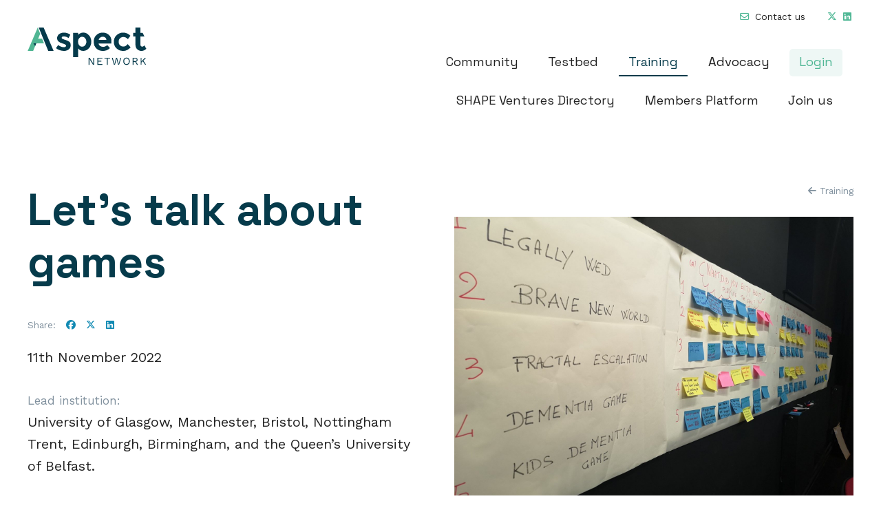

--- FILE ---
content_type: text/html; charset=UTF-8
request_url: https://aspect.ac.uk/resources/lets-talk-about-games/
body_size: 15644
content:
<!doctype html>
<html lang="en-GB">
<head>
	<meta charset="UTF-8">
	<meta name="viewport" content="width=device-width, initial-scale=1">
	<link rel="profile" href="https://gmpg.org/xfn/11">

	<link rel="shortcut icon" href="https://aspect.ac.uk/wp-content/themes/aspect/imgs/favicon.ico" />


	<meta name='robots' content='index, follow, max-image-preview:large, max-snippet:-1, max-video-preview:-1' />

	<!-- This site is optimized with the Yoast SEO plugin v26.8 - https://yoast.com/product/yoast-seo-wordpress/ -->
	<title>Let&#039;s talk about games - Aspect</title>
	<link rel="canonical" href="https://aspect.ac.uk/resources/lets-talk-about-games/" />
	<meta property="og:locale" content="en_GB" />
	<meta property="og:type" content="article" />
	<meta property="og:title" content="Let&#039;s talk about games - Aspect" />
	<meta property="og:description" content="On Saturday the 22nd October 2022 at the Scottish Youth Theatre in Glasgow, the KE &amp; impact team of the COSS, University of Glasgow, held an event tilted Let’s talk about games within the Festival of Social Science (FoSS) funded by the ESRC." />
	<meta property="og:url" content="https://aspect.ac.uk/resources/lets-talk-about-games/" />
	<meta property="og:site_name" content="Aspect" />
	<meta property="article:publisher" content="https://twitter.com/aspect_network" />
	<meta property="article:modified_time" content="2024-01-22T10:05:51+00:00" />
	<meta property="og:image" content="https://aspect.ac.uk/wp-content/uploads/2022/11/feedback-wall.jpeg" />
	<meta property="og:image:width" content="2048" />
	<meta property="og:image:height" content="1536" />
	<meta property="og:image:type" content="image/jpeg" />
	<meta name="twitter:card" content="summary_large_image" />
	<meta name="twitter:label1" content="Estimated reading time" />
	<meta name="twitter:data1" content="5 minutes" />
	<script type="application/ld+json" class="yoast-schema-graph">{"@context":"https://schema.org","@graph":[{"@type":"WebPage","@id":"https://aspect.ac.uk/resources/lets-talk-about-games/","url":"https://aspect.ac.uk/resources/lets-talk-about-games/","name":"Let's talk about games - Aspect","isPartOf":{"@id":"https://aspect.ac.uk/#website"},"primaryImageOfPage":{"@id":"https://aspect.ac.uk/resources/lets-talk-about-games/#primaryimage"},"image":{"@id":"https://aspect.ac.uk/resources/lets-talk-about-games/#primaryimage"},"thumbnailUrl":"https://aspect.ac.uk/wp-content/uploads/2022/11/feedback-wall.jpeg","datePublished":"2022-11-11T10:31:00+00:00","dateModified":"2024-01-22T10:05:51+00:00","breadcrumb":{"@id":"https://aspect.ac.uk/resources/lets-talk-about-games/#breadcrumb"},"inLanguage":"en-GB","potentialAction":[{"@type":"ReadAction","target":["https://aspect.ac.uk/resources/lets-talk-about-games/"]}]},{"@type":"ImageObject","inLanguage":"en-GB","@id":"https://aspect.ac.uk/resources/lets-talk-about-games/#primaryimage","url":"https://aspect.ac.uk/wp-content/uploads/2022/11/feedback-wall.jpeg","contentUrl":"https://aspect.ac.uk/wp-content/uploads/2022/11/feedback-wall.jpeg","width":2048,"height":1536},{"@type":"BreadcrumbList","@id":"https://aspect.ac.uk/resources/lets-talk-about-games/#breadcrumb","itemListElement":[{"@type":"ListItem","position":1,"name":"Home","item":"https://aspect.ac.uk/"},{"@type":"ListItem","position":2,"name":"Let&#8217;s talk about games"}]},{"@type":"WebSite","@id":"https://aspect.ac.uk/#website","url":"https://aspect.ac.uk/","name":"Aspect Network","description":"Transforming Society Through SHAPE Innovation","publisher":{"@id":"https://aspect.ac.uk/#organization"},"potentialAction":[{"@type":"SearchAction","target":{"@type":"EntryPoint","urlTemplate":"https://aspect.ac.uk/?s={search_term_string}"},"query-input":{"@type":"PropertyValueSpecification","valueRequired":true,"valueName":"search_term_string"}}],"inLanguage":"en-GB"},{"@type":"Organization","@id":"https://aspect.ac.uk/#organization","name":"Aspect Network","url":"https://aspect.ac.uk/","logo":{"@type":"ImageObject","inLanguage":"en-GB","@id":"https://aspect.ac.uk/#/schema/logo/image/","url":"https://aspect.ac.uk/wp-content/uploads/2024/03/aspect-logo-colour.jpg","contentUrl":"https://aspect.ac.uk/wp-content/uploads/2024/03/aspect-logo-colour.jpg","width":1000,"height":434,"caption":"Aspect Network"},"image":{"@id":"https://aspect.ac.uk/#/schema/logo/image/"},"sameAs":["https://twitter.com/aspect_network"]}]}</script>
	<!-- / Yoast SEO plugin. -->


<link rel='dns-prefetch' href='//kit.fontawesome.com' />
<link rel='dns-prefetch' href='//fonts.googleapis.com' />
<link rel="alternate" type="application/rss+xml" title="Aspect &raquo; Feed" href="https://aspect.ac.uk/feed/" />
<link rel="alternate" type="application/rss+xml" title="Aspect &raquo; Comments Feed" href="https://aspect.ac.uk/comments/feed/" />
<link rel="alternate" title="oEmbed (JSON)" type="application/json+oembed" href="https://aspect.ac.uk/wp-json/oembed/1.0/embed?url=https%3A%2F%2Faspect.ac.uk%2Fresources%2Flets-talk-about-games%2F" />
<link rel="alternate" title="oEmbed (XML)" type="text/xml+oembed" href="https://aspect.ac.uk/wp-json/oembed/1.0/embed?url=https%3A%2F%2Faspect.ac.uk%2Fresources%2Flets-talk-about-games%2F&#038;format=xml" />
<style id='wp-img-auto-sizes-contain-inline-css' type='text/css'>
img:is([sizes=auto i],[sizes^="auto," i]){contain-intrinsic-size:3000px 1500px}
/*# sourceURL=wp-img-auto-sizes-contain-inline-css */
</style>
<link rel='stylesheet' id='codepeople-search-in-place-style-css' href='https://aspect.ac.uk/wp-content/plugins/search-in-place/css/codepeople_shearch_in_place.min.css?ver=1.5.1' type='text/css' media='all' />
<link rel='stylesheet' id='twb-open-sans-css' href='https://fonts.googleapis.com/css?family=Open+Sans%3A300%2C400%2C500%2C600%2C700%2C800&#038;display=swap&#038;ver=6.9' type='text/css' media='all' />
<link rel='stylesheet' id='twbbwg-global-css' href='https://aspect.ac.uk/wp-content/plugins/photo-gallery/booster/assets/css/global.css?ver=1.0.0' type='text/css' media='all' />
<style id='wp-emoji-styles-inline-css' type='text/css'>

	img.wp-smiley, img.emoji {
		display: inline !important;
		border: none !important;
		box-shadow: none !important;
		height: 1em !important;
		width: 1em !important;
		margin: 0 0.07em !important;
		vertical-align: -0.1em !important;
		background: none !important;
		padding: 0 !important;
	}
/*# sourceURL=wp-emoji-styles-inline-css */
</style>
<style id='wp-block-library-inline-css' type='text/css'>
:root{--wp-block-synced-color:#7a00df;--wp-block-synced-color--rgb:122,0,223;--wp-bound-block-color:var(--wp-block-synced-color);--wp-editor-canvas-background:#ddd;--wp-admin-theme-color:#007cba;--wp-admin-theme-color--rgb:0,124,186;--wp-admin-theme-color-darker-10:#006ba1;--wp-admin-theme-color-darker-10--rgb:0,107,160.5;--wp-admin-theme-color-darker-20:#005a87;--wp-admin-theme-color-darker-20--rgb:0,90,135;--wp-admin-border-width-focus:2px}@media (min-resolution:192dpi){:root{--wp-admin-border-width-focus:1.5px}}.wp-element-button{cursor:pointer}:root .has-very-light-gray-background-color{background-color:#eee}:root .has-very-dark-gray-background-color{background-color:#313131}:root .has-very-light-gray-color{color:#eee}:root .has-very-dark-gray-color{color:#313131}:root .has-vivid-green-cyan-to-vivid-cyan-blue-gradient-background{background:linear-gradient(135deg,#00d084,#0693e3)}:root .has-purple-crush-gradient-background{background:linear-gradient(135deg,#34e2e4,#4721fb 50%,#ab1dfe)}:root .has-hazy-dawn-gradient-background{background:linear-gradient(135deg,#faaca8,#dad0ec)}:root .has-subdued-olive-gradient-background{background:linear-gradient(135deg,#fafae1,#67a671)}:root .has-atomic-cream-gradient-background{background:linear-gradient(135deg,#fdd79a,#004a59)}:root .has-nightshade-gradient-background{background:linear-gradient(135deg,#330968,#31cdcf)}:root .has-midnight-gradient-background{background:linear-gradient(135deg,#020381,#2874fc)}:root{--wp--preset--font-size--normal:16px;--wp--preset--font-size--huge:42px}.has-regular-font-size{font-size:1em}.has-larger-font-size{font-size:2.625em}.has-normal-font-size{font-size:var(--wp--preset--font-size--normal)}.has-huge-font-size{font-size:var(--wp--preset--font-size--huge)}.has-text-align-center{text-align:center}.has-text-align-left{text-align:left}.has-text-align-right{text-align:right}.has-fit-text{white-space:nowrap!important}#end-resizable-editor-section{display:none}.aligncenter{clear:both}.items-justified-left{justify-content:flex-start}.items-justified-center{justify-content:center}.items-justified-right{justify-content:flex-end}.items-justified-space-between{justify-content:space-between}.screen-reader-text{border:0;clip-path:inset(50%);height:1px;margin:-1px;overflow:hidden;padding:0;position:absolute;width:1px;word-wrap:normal!important}.screen-reader-text:focus{background-color:#ddd;clip-path:none;color:#444;display:block;font-size:1em;height:auto;left:5px;line-height:normal;padding:15px 23px 14px;text-decoration:none;top:5px;width:auto;z-index:100000}html :where(.has-border-color){border-style:solid}html :where([style*=border-top-color]){border-top-style:solid}html :where([style*=border-right-color]){border-right-style:solid}html :where([style*=border-bottom-color]){border-bottom-style:solid}html :where([style*=border-left-color]){border-left-style:solid}html :where([style*=border-width]){border-style:solid}html :where([style*=border-top-width]){border-top-style:solid}html :where([style*=border-right-width]){border-right-style:solid}html :where([style*=border-bottom-width]){border-bottom-style:solid}html :where([style*=border-left-width]){border-left-style:solid}html :where(img[class*=wp-image-]){height:auto;max-width:100%}:where(figure){margin:0 0 1em}html :where(.is-position-sticky){--wp-admin--admin-bar--position-offset:var(--wp-admin--admin-bar--height,0px)}@media screen and (max-width:600px){html :where(.is-position-sticky){--wp-admin--admin-bar--position-offset:0px}}

/*# sourceURL=wp-block-library-inline-css */
</style><style id='wp-block-paragraph-inline-css' type='text/css'>
.is-small-text{font-size:.875em}.is-regular-text{font-size:1em}.is-large-text{font-size:2.25em}.is-larger-text{font-size:3em}.has-drop-cap:not(:focus):first-letter{float:left;font-size:8.4em;font-style:normal;font-weight:100;line-height:.68;margin:.05em .1em 0 0;text-transform:uppercase}body.rtl .has-drop-cap:not(:focus):first-letter{float:none;margin-left:.1em}p.has-drop-cap.has-background{overflow:hidden}:root :where(p.has-background){padding:1.25em 2.375em}:where(p.has-text-color:not(.has-link-color)) a{color:inherit}p.has-text-align-left[style*="writing-mode:vertical-lr"],p.has-text-align-right[style*="writing-mode:vertical-rl"]{rotate:180deg}
/*# sourceURL=https://aspect.ac.uk/wp-includes/blocks/paragraph/style.min.css */
</style>
<style id='global-styles-inline-css' type='text/css'>
:root{--wp--preset--aspect-ratio--square: 1;--wp--preset--aspect-ratio--4-3: 4/3;--wp--preset--aspect-ratio--3-4: 3/4;--wp--preset--aspect-ratio--3-2: 3/2;--wp--preset--aspect-ratio--2-3: 2/3;--wp--preset--aspect-ratio--16-9: 16/9;--wp--preset--aspect-ratio--9-16: 9/16;--wp--preset--color--black: #000000;--wp--preset--color--cyan-bluish-gray: #abb8c3;--wp--preset--color--white: #ffffff;--wp--preset--color--pale-pink: #f78da7;--wp--preset--color--vivid-red: #cf2e2e;--wp--preset--color--luminous-vivid-orange: #ff6900;--wp--preset--color--luminous-vivid-amber: #fcb900;--wp--preset--color--light-green-cyan: #7bdcb5;--wp--preset--color--vivid-green-cyan: #00d084;--wp--preset--color--pale-cyan-blue: #8ed1fc;--wp--preset--color--vivid-cyan-blue: #0693e3;--wp--preset--color--vivid-purple: #9b51e0;--wp--preset--gradient--vivid-cyan-blue-to-vivid-purple: linear-gradient(135deg,rgb(6,147,227) 0%,rgb(155,81,224) 100%);--wp--preset--gradient--light-green-cyan-to-vivid-green-cyan: linear-gradient(135deg,rgb(122,220,180) 0%,rgb(0,208,130) 100%);--wp--preset--gradient--luminous-vivid-amber-to-luminous-vivid-orange: linear-gradient(135deg,rgb(252,185,0) 0%,rgb(255,105,0) 100%);--wp--preset--gradient--luminous-vivid-orange-to-vivid-red: linear-gradient(135deg,rgb(255,105,0) 0%,rgb(207,46,46) 100%);--wp--preset--gradient--very-light-gray-to-cyan-bluish-gray: linear-gradient(135deg,rgb(238,238,238) 0%,rgb(169,184,195) 100%);--wp--preset--gradient--cool-to-warm-spectrum: linear-gradient(135deg,rgb(74,234,220) 0%,rgb(151,120,209) 20%,rgb(207,42,186) 40%,rgb(238,44,130) 60%,rgb(251,105,98) 80%,rgb(254,248,76) 100%);--wp--preset--gradient--blush-light-purple: linear-gradient(135deg,rgb(255,206,236) 0%,rgb(152,150,240) 100%);--wp--preset--gradient--blush-bordeaux: linear-gradient(135deg,rgb(254,205,165) 0%,rgb(254,45,45) 50%,rgb(107,0,62) 100%);--wp--preset--gradient--luminous-dusk: linear-gradient(135deg,rgb(255,203,112) 0%,rgb(199,81,192) 50%,rgb(65,88,208) 100%);--wp--preset--gradient--pale-ocean: linear-gradient(135deg,rgb(255,245,203) 0%,rgb(182,227,212) 50%,rgb(51,167,181) 100%);--wp--preset--gradient--electric-grass: linear-gradient(135deg,rgb(202,248,128) 0%,rgb(113,206,126) 100%);--wp--preset--gradient--midnight: linear-gradient(135deg,rgb(2,3,129) 0%,rgb(40,116,252) 100%);--wp--preset--font-size--small: 13px;--wp--preset--font-size--medium: 20px;--wp--preset--font-size--large: 36px;--wp--preset--font-size--x-large: 42px;--wp--preset--spacing--20: 0.44rem;--wp--preset--spacing--30: 0.67rem;--wp--preset--spacing--40: 1rem;--wp--preset--spacing--50: 1.5rem;--wp--preset--spacing--60: 2.25rem;--wp--preset--spacing--70: 3.38rem;--wp--preset--spacing--80: 5.06rem;--wp--preset--shadow--natural: 6px 6px 9px rgba(0, 0, 0, 0.2);--wp--preset--shadow--deep: 12px 12px 50px rgba(0, 0, 0, 0.4);--wp--preset--shadow--sharp: 6px 6px 0px rgba(0, 0, 0, 0.2);--wp--preset--shadow--outlined: 6px 6px 0px -3px rgb(255, 255, 255), 6px 6px rgb(0, 0, 0);--wp--preset--shadow--crisp: 6px 6px 0px rgb(0, 0, 0);}:where(.is-layout-flex){gap: 0.5em;}:where(.is-layout-grid){gap: 0.5em;}body .is-layout-flex{display: flex;}.is-layout-flex{flex-wrap: wrap;align-items: center;}.is-layout-flex > :is(*, div){margin: 0;}body .is-layout-grid{display: grid;}.is-layout-grid > :is(*, div){margin: 0;}:where(.wp-block-columns.is-layout-flex){gap: 2em;}:where(.wp-block-columns.is-layout-grid){gap: 2em;}:where(.wp-block-post-template.is-layout-flex){gap: 1.25em;}:where(.wp-block-post-template.is-layout-grid){gap: 1.25em;}.has-black-color{color: var(--wp--preset--color--black) !important;}.has-cyan-bluish-gray-color{color: var(--wp--preset--color--cyan-bluish-gray) !important;}.has-white-color{color: var(--wp--preset--color--white) !important;}.has-pale-pink-color{color: var(--wp--preset--color--pale-pink) !important;}.has-vivid-red-color{color: var(--wp--preset--color--vivid-red) !important;}.has-luminous-vivid-orange-color{color: var(--wp--preset--color--luminous-vivid-orange) !important;}.has-luminous-vivid-amber-color{color: var(--wp--preset--color--luminous-vivid-amber) !important;}.has-light-green-cyan-color{color: var(--wp--preset--color--light-green-cyan) !important;}.has-vivid-green-cyan-color{color: var(--wp--preset--color--vivid-green-cyan) !important;}.has-pale-cyan-blue-color{color: var(--wp--preset--color--pale-cyan-blue) !important;}.has-vivid-cyan-blue-color{color: var(--wp--preset--color--vivid-cyan-blue) !important;}.has-vivid-purple-color{color: var(--wp--preset--color--vivid-purple) !important;}.has-black-background-color{background-color: var(--wp--preset--color--black) !important;}.has-cyan-bluish-gray-background-color{background-color: var(--wp--preset--color--cyan-bluish-gray) !important;}.has-white-background-color{background-color: var(--wp--preset--color--white) !important;}.has-pale-pink-background-color{background-color: var(--wp--preset--color--pale-pink) !important;}.has-vivid-red-background-color{background-color: var(--wp--preset--color--vivid-red) !important;}.has-luminous-vivid-orange-background-color{background-color: var(--wp--preset--color--luminous-vivid-orange) !important;}.has-luminous-vivid-amber-background-color{background-color: var(--wp--preset--color--luminous-vivid-amber) !important;}.has-light-green-cyan-background-color{background-color: var(--wp--preset--color--light-green-cyan) !important;}.has-vivid-green-cyan-background-color{background-color: var(--wp--preset--color--vivid-green-cyan) !important;}.has-pale-cyan-blue-background-color{background-color: var(--wp--preset--color--pale-cyan-blue) !important;}.has-vivid-cyan-blue-background-color{background-color: var(--wp--preset--color--vivid-cyan-blue) !important;}.has-vivid-purple-background-color{background-color: var(--wp--preset--color--vivid-purple) !important;}.has-black-border-color{border-color: var(--wp--preset--color--black) !important;}.has-cyan-bluish-gray-border-color{border-color: var(--wp--preset--color--cyan-bluish-gray) !important;}.has-white-border-color{border-color: var(--wp--preset--color--white) !important;}.has-pale-pink-border-color{border-color: var(--wp--preset--color--pale-pink) !important;}.has-vivid-red-border-color{border-color: var(--wp--preset--color--vivid-red) !important;}.has-luminous-vivid-orange-border-color{border-color: var(--wp--preset--color--luminous-vivid-orange) !important;}.has-luminous-vivid-amber-border-color{border-color: var(--wp--preset--color--luminous-vivid-amber) !important;}.has-light-green-cyan-border-color{border-color: var(--wp--preset--color--light-green-cyan) !important;}.has-vivid-green-cyan-border-color{border-color: var(--wp--preset--color--vivid-green-cyan) !important;}.has-pale-cyan-blue-border-color{border-color: var(--wp--preset--color--pale-cyan-blue) !important;}.has-vivid-cyan-blue-border-color{border-color: var(--wp--preset--color--vivid-cyan-blue) !important;}.has-vivid-purple-border-color{border-color: var(--wp--preset--color--vivid-purple) !important;}.has-vivid-cyan-blue-to-vivid-purple-gradient-background{background: var(--wp--preset--gradient--vivid-cyan-blue-to-vivid-purple) !important;}.has-light-green-cyan-to-vivid-green-cyan-gradient-background{background: var(--wp--preset--gradient--light-green-cyan-to-vivid-green-cyan) !important;}.has-luminous-vivid-amber-to-luminous-vivid-orange-gradient-background{background: var(--wp--preset--gradient--luminous-vivid-amber-to-luminous-vivid-orange) !important;}.has-luminous-vivid-orange-to-vivid-red-gradient-background{background: var(--wp--preset--gradient--luminous-vivid-orange-to-vivid-red) !important;}.has-very-light-gray-to-cyan-bluish-gray-gradient-background{background: var(--wp--preset--gradient--very-light-gray-to-cyan-bluish-gray) !important;}.has-cool-to-warm-spectrum-gradient-background{background: var(--wp--preset--gradient--cool-to-warm-spectrum) !important;}.has-blush-light-purple-gradient-background{background: var(--wp--preset--gradient--blush-light-purple) !important;}.has-blush-bordeaux-gradient-background{background: var(--wp--preset--gradient--blush-bordeaux) !important;}.has-luminous-dusk-gradient-background{background: var(--wp--preset--gradient--luminous-dusk) !important;}.has-pale-ocean-gradient-background{background: var(--wp--preset--gradient--pale-ocean) !important;}.has-electric-grass-gradient-background{background: var(--wp--preset--gradient--electric-grass) !important;}.has-midnight-gradient-background{background: var(--wp--preset--gradient--midnight) !important;}.has-small-font-size{font-size: var(--wp--preset--font-size--small) !important;}.has-medium-font-size{font-size: var(--wp--preset--font-size--medium) !important;}.has-large-font-size{font-size: var(--wp--preset--font-size--large) !important;}.has-x-large-font-size{font-size: var(--wp--preset--font-size--x-large) !important;}
/*# sourceURL=global-styles-inline-css */
</style>

<style id='classic-theme-styles-inline-css' type='text/css'>
/*! This file is auto-generated */
.wp-block-button__link{color:#fff;background-color:#32373c;border-radius:9999px;box-shadow:none;text-decoration:none;padding:calc(.667em + 2px) calc(1.333em + 2px);font-size:1.125em}.wp-block-file__button{background:#32373c;color:#fff;text-decoration:none}
/*# sourceURL=/wp-includes/css/classic-themes.min.css */
</style>
<link rel='stylesheet' id='contact-form-7-css' href='https://aspect.ac.uk/wp-content/plugins/contact-form-7/includes/css/styles.css?ver=6.1.4' type='text/css' media='all' />
<style id='contact-form-7-inline-css' type='text/css'>
.wpcf7 .wpcf7-recaptcha iframe {margin-bottom: 0;}.wpcf7 .wpcf7-recaptcha[data-align="center"] > div {margin: 0 auto;}.wpcf7 .wpcf7-recaptcha[data-align="right"] > div {margin: 0 0 0 auto;}
/*# sourceURL=contact-form-7-inline-css */
</style>
<link rel='stylesheet' id='bwg_fonts-css' href='https://aspect.ac.uk/wp-content/plugins/photo-gallery/css/bwg-fonts/fonts.css?ver=0.0.1' type='text/css' media='all' />
<link rel='stylesheet' id='sumoselect-css' href='https://aspect.ac.uk/wp-content/plugins/photo-gallery/css/sumoselect.min.css?ver=3.4.6' type='text/css' media='all' />
<link rel='stylesheet' id='mCustomScrollbar-css' href='https://aspect.ac.uk/wp-content/plugins/photo-gallery/css/jquery.mCustomScrollbar.min.css?ver=3.1.5' type='text/css' media='all' />
<link rel='stylesheet' id='bwg_googlefonts-css' href='https://fonts.googleapis.com/css?family=Ubuntu&#038;subset=greek,latin,greek-ext,vietnamese,cyrillic-ext,latin-ext,cyrillic' type='text/css' media='all' />
<link rel='stylesheet' id='bwg_frontend-css' href='https://aspect.ac.uk/wp-content/plugins/photo-gallery/css/styles.min.css?ver=1.8.37' type='text/css' media='all' />
<link rel='stylesheet' id='search-filter-plugin-styles-css' href='https://aspect.ac.uk/wp-content/plugins/search-filter-pro/public/assets/css/search-filter.min.css?ver=2.5.21' type='text/css' media='all' />
<link rel='stylesheet' id='uikit-css-css' href='https://aspect.ac.uk/wp-content/themes/aspect/inc/uikit/css/uikit.min.css?ver=6.9' type='text/css' media='all' />
<link rel='stylesheet' id='aspect-style-css' href='https://aspect.ac.uk/wp-content/themes/aspect/style.css?ver=6.9' type='text/css' media='all' />
<link rel='stylesheet' id='aspect-fonts-heading-css' href='https://fonts.googleapis.com/css2?family=Space+Grotesk%3Awght%40300..700&#038;display=swap&#038;ver=6.9' type='text/css' media='all' />
<link rel='stylesheet' id='aspect-fonts-body-css' href='https://fonts.googleapis.com/css2?family=Work+Sans%3Aital%2Cwght%400%2C100..900%3B1%2C100..900&#038;display=swap&#038;ver=6.9' type='text/css' media='all' />
<script type="text/javascript" src="https://aspect.ac.uk/wp-includes/js/jquery/jquery.min.js?ver=3.7.1" id="jquery-core-js"></script>
<script type="text/javascript" src="https://aspect.ac.uk/wp-includes/js/jquery/jquery-migrate.min.js?ver=3.4.1" id="jquery-migrate-js"></script>
<script type="text/javascript" id="codepeople-search-in-place-js-extra">
/* <![CDATA[ */
var codepeople_search_in_place = {"screen_reader_alert":"Search results pop-up.","screen_reader_alert_instructions":"Press the Tab key to navigate through the search results.","screen_reader_alert_result_single":"result","screen_reader_alert_result_multiple":"results","own_only":"1","result_number":"5","more":"More Results","empty":"0 results","char_number":"3","root":"Ly9hc3BlY3QuYWMudWsvd3AtYWRtaW4v","home":"https://aspect.ac.uk","summary_length":"20","operator":"or","highlight_resulting_page":"1","lang":"en","highlight_colors":["#F4EFEC\r","#B5DCE1\r","#F4E0E9\r","#D7E0B1\r","#F4D9D0\r","#D6CDC8\r","#F4E3C9\r","#CFDAF0"],"areas":["div.hentry","#content","#main","div.content","#middle","#container","#wrapper","article",".elementor","body"]};
//# sourceURL=codepeople-search-in-place-js-extra
/* ]]> */
</script>
<script type="text/javascript" src="https://aspect.ac.uk/wp-content/plugins/search-in-place/js/codepeople_shearch_in_place.min.js?ver=1.5.1" id="codepeople-search-in-place-js"></script>
<script type="text/javascript" src="https://aspect.ac.uk/wp-content/plugins/photo-gallery/booster/assets/js/circle-progress.js?ver=1.2.2" id="twbbwg-circle-js"></script>
<script type="text/javascript" id="twbbwg-global-js-extra">
/* <![CDATA[ */
var twb = {"nonce":"f8b6f36317","ajax_url":"https://aspect.ac.uk/wp-admin/admin-ajax.php","plugin_url":"https://aspect.ac.uk/wp-content/plugins/photo-gallery/booster","href":"https://aspect.ac.uk/wp-admin/admin.php?page=twbbwg_photo-gallery"};
var twb = {"nonce":"f8b6f36317","ajax_url":"https://aspect.ac.uk/wp-admin/admin-ajax.php","plugin_url":"https://aspect.ac.uk/wp-content/plugins/photo-gallery/booster","href":"https://aspect.ac.uk/wp-admin/admin.php?page=twbbwg_photo-gallery"};
//# sourceURL=twbbwg-global-js-extra
/* ]]> */
</script>
<script type="text/javascript" src="https://aspect.ac.uk/wp-content/plugins/photo-gallery/booster/assets/js/global.js?ver=1.0.0" id="twbbwg-global-js"></script>
<script type="text/javascript" src="https://aspect.ac.uk/wp-content/plugins/photo-gallery/js/jquery.sumoselect.min.js?ver=3.4.6" id="sumoselect-js"></script>
<script type="text/javascript" src="https://aspect.ac.uk/wp-content/plugins/photo-gallery/js/tocca.min.js?ver=2.0.9" id="bwg_mobile-js"></script>
<script type="text/javascript" src="https://aspect.ac.uk/wp-content/plugins/photo-gallery/js/jquery.mCustomScrollbar.concat.min.js?ver=3.1.5" id="mCustomScrollbar-js"></script>
<script type="text/javascript" src="https://aspect.ac.uk/wp-content/plugins/photo-gallery/js/jquery.fullscreen.min.js?ver=0.6.0" id="jquery-fullscreen-js"></script>
<script type="text/javascript" id="bwg_frontend-js-extra">
/* <![CDATA[ */
var bwg_objectsL10n = {"bwg_field_required":"field is required.","bwg_mail_validation":"This is not a valid email address.","bwg_search_result":"There are no images matching your search.","bwg_select_tag":"Select Tag","bwg_order_by":"Order By","bwg_search":"Search","bwg_show_ecommerce":"Show Ecommerce","bwg_hide_ecommerce":"Hide Ecommerce","bwg_show_comments":"Show Comments","bwg_hide_comments":"Hide Comments","bwg_restore":"Restore","bwg_maximize":"Maximise","bwg_fullscreen":"Fullscreen","bwg_exit_fullscreen":"Exit Fullscreen","bwg_search_tag":"SEARCH...","bwg_tag_no_match":"No tags found","bwg_all_tags_selected":"All tags selected","bwg_tags_selected":"tags selected","play":"Play","pause":"Pause","is_pro":"","bwg_play":"Play","bwg_pause":"Pause","bwg_hide_info":"Hide info","bwg_show_info":"Show info","bwg_hide_rating":"Hide rating","bwg_show_rating":"Show rating","ok":"Ok","cancel":"Cancel","select_all":"Select all","lazy_load":"0","lazy_loader":"https://aspect.ac.uk/wp-content/plugins/photo-gallery/images/ajax_loader.png","front_ajax":"0","bwg_tag_see_all":"see all tags","bwg_tag_see_less":"see less tags"};
//# sourceURL=bwg_frontend-js-extra
/* ]]> */
</script>
<script type="text/javascript" src="https://aspect.ac.uk/wp-content/plugins/photo-gallery/js/scripts.min.js?ver=1.8.37" id="bwg_frontend-js"></script>
<script type="text/javascript" id="search-filter-plugin-build-js-extra">
/* <![CDATA[ */
var SF_LDATA = {"ajax_url":"https://aspect.ac.uk/wp-admin/admin-ajax.php","home_url":"https://aspect.ac.uk/","extensions":[]};
//# sourceURL=search-filter-plugin-build-js-extra
/* ]]> */
</script>
<script type="text/javascript" src="https://aspect.ac.uk/wp-content/plugins/search-filter-pro/public/assets/js/search-filter-build.min.js?ver=2.5.21" id="search-filter-plugin-build-js"></script>
<script type="text/javascript" src="https://aspect.ac.uk/wp-content/plugins/search-filter-pro/public/assets/js/chosen.jquery.min.js?ver=2.5.21" id="search-filter-plugin-chosen-js"></script>
<link rel="https://api.w.org/" href="https://aspect.ac.uk/wp-json/" /><link rel="alternate" title="JSON" type="application/json" href="https://aspect.ac.uk/wp-json/wp/v2/resource/7052" /><link rel="EditURI" type="application/rsd+xml" title="RSD" href="https://aspect.ac.uk/xmlrpc.php?rsd" />
<meta name="generator" content="WordPress 6.9" />
<link rel='shortlink' href='https://aspect.ac.uk/?p=7052' />
<style>
.search-in-place {background-color: #F9F9F9;}
.search-in-place {border: 1px solid #DDDDDD;}
.search-in-place .item{border-bottom: 1px solid #DDDDDD;}.search-in-place .label{color:#333333;}
.search-in-place .label{text-shadow: 0 1px 0 #FFFFFF;}
.search-in-place .label{
				background: #ECECEC;
				background: -moz-linear-gradient(top,  #F9F9F9 0%, #ECECEC 100%);
				background: -webkit-gradient(linear, left top, left bottom, color-stop(0%,#F9F9F9), color-stop(100%,#ECECEC));
				background: -webkit-linear-gradient(top,  #F9F9F9 0%,#ECECEC 100%);
				background: -o-linear-gradient(top,  #F9F9F9 0%,#ECECEC 100%);
				background: -ms-linear-gradient(top,  #F9F9F9 0%,#ECECEC 100%);
				background: linear-gradient(to bottom,  #F9F9F9 0%,#ECECEC 100%);
				filter: progid:DXImageTransform.Microsoft.gradient( startColorstr='#F9F9F9', endColorstr='#ECECEC',GradientType=0 );
			}
.search-in-place .item.active{background-color:#FFFFFF;}
</style><style type="text/css">.recentcomments a{display:inline !important;padding:0 !important;margin:0 !important;}</style>


<!-- Google tag (gtag.js) -->
<script async src="https://www.googletagmanager.com/gtag/js?id=G-K2RCTDKVSX"></script>
<script>
  window.dataLayer = window.dataLayer || [];
  function gtag(){dataLayer.push(arguments);}
  gtag('js', new Date());

  gtag('config', 'G-K2RCTDKVSX');
</script>


	<style>
		
		.menu-item-30 a {
			color: #063b4b !important;
		}
		.menu-item-30 a:hover {
			color: #FFF !important;
		}
		a.member-login-header {
			background: #50B795;
			color: #FFF !important;
			padding: 3px 8px;
			margin-left: 12px;
			font-size: 14px;
			letter-spacing: 1.2px;
		}
	
	</style>
</head>

<body class="wp-singular resource-template-default single single-resource postid-7052 single-format-standard wp-embed-responsive wp-theme-aspect Phase 2">
<div id="page" class="site">
	<a class="skip-link screen-reader-text" href="#content">Skip to content</a>

<div class="uk-section uk-padding-remove-vertical">
	<div class="uk-container uk-container-expand">
		<header id="masthead" class="site-header">
			
			<div class="uk-grid" uk-grid>
				<div class="uk-width-auto">
					<a class="header-logo" href="https://aspect.ac.uk"><img src="https://aspect.ac.uk/wp-content/themes/aspect/imgs/aspect-logo-colour.svg" alt="Aspect" /></a>
				</div>

				<div class="uk-width-auto uk-width-expand@s uk-visible@s">
					<div class="header-utilities">
						<a href="https://aspect.ac.uk/contact"><i class="far fa-envelope"></i> <span>Contact us</span></a>
						<a class="" href="https://twitter.com/aspect_network" target="_blank"><i class="fa-brands fa-x-twitter"></i></a>
						<a class="" href="https://www.linkedin.com/company/aspect-network/" target="_blank"><i class="fab fa-linkedin"></i></a>
					</div>
				</div>

				<div class="uk-width-1-1 uk-margin-remove-top">
					<nav id="site-navigation" class="main-navigation">
					<button class="menu-toggle" aria-controls="primary-menu" aria-expanded="false"><i class="fas fa-bars"></i></button>
						<div class="menu-menu-1-container"><ul id="primary-menu" class="menu"><li id="menu-item-8159" class="menu-item menu-item-type-post_type menu-item-object-page menu-item-8159"><a href="https://aspect.ac.uk/community/">Community</a></li>
<li id="menu-item-8162" class="menu-item menu-item-type-post_type menu-item-object-page menu-item-8162"><a href="https://aspect.ac.uk/testbed/">Testbed</a></li>
<li id="menu-item-8165" class="menu-item menu-item-type-post_type menu-item-object-page menu-item-8165"><a href="https://aspect.ac.uk/training-resources/">Training</a></li>
<li id="menu-item-8171" class="menu-item menu-item-type-post_type menu-item-object-page menu-item-8171"><a href="https://aspect.ac.uk/advocacy/">Advocacy</a></li>
<li id="menu-item-8173" class="menu-item menu-item-type-custom menu-item-object-custom menu-item-8173"><a href="https://aspectnetwork.gettwoit.com/auth/login">Login</a></li>
</ul></div>						<div class="menu-menu-3-container"><ul id="primary-menu" class="menu"><li id="menu-item-9466" class="menu-item menu-item-type-post_type menu-item-object-page menu-item-9466"><a href="https://aspect.ac.uk/shape-ventures/">SHAPE Ventures Directory</a></li>
<li id="menu-item-9467" class="menu-item menu-item-type-post_type menu-item-object-page menu-item-9467"><a href="https://aspect.ac.uk/membership-platform/">Members Platform</a></li>
<li id="menu-item-9468" class="menu-item menu-item-type-post_type menu-item-object-page menu-item-9468"><a href="https://aspect.ac.uk/membership/">Join us</a></li>
</ul></div>					</nav><!-- #site-navigation -->
				</div>

			</div>
	
		</header><!-- #masthead -->
	</div>
</div>


<div id="content" class="site-content">

	<div id="primary" class="content-area">
		<main id="main" class="site-main">


			<div class="uk-section single-hero" uk-height-viewport="offset-top: true; offset-bottom: 0">
			    <div class="uk-container uk-container-xlarge">

			    	<div class="uk-grid" uk-grid>

			    		<div class="uk-width-1-1@m uk-width-1-2@m">
							<h1 class="hero-title">Let&#8217;s talk about games</h1>							<p class="share">Share:
	                			<a href="https://facebook.com/sharer.php?u=https://aspect.ac.uk/resources/lets-talk-about-games/&t=Let&#8217;s talk about games" OnClick="window.open(this.href,'targetWindow','toolbar=no,location=0,status=no,menubar=no,scrollbars=yes,resizable=yes,width=600,height=350'); return false;"><i class="fab fa-facebook"></i></a>
	                			<a href="https://twitter.com/share?url=https://aspect.ac.uk/resources/lets-talk-about-games/&via=aspect&text=Let&#8217;s talk about games" OnClick="window.open(this.href,'targetWindow','toolbar=no,location=0,status=no,menubar=no,scrollbars=yes,resizable=yes,width=600,height=350'); return false;"><i class="fa-brands fa-x-twitter"></i></a>
	                			<a class="linkedin customer" href="https://www.linkedin.com/shareArticle?mini=true&url=https://aspect.ac.uk/resources/lets-talk-about-games/" title="linkedin Share" target="_blank"><i class="fab fa-linkedin"></i></a>
							</p>
		     			
							<div class="single-meta">
								<p class="date">11th November 2022</p>
																	<p><span>Lead institution:</span><br>University of Glasgow, Manchester, Bristol, Nottingham Trent, Edinburgh, Birmingham, and the Queen’s University of Belfast.</p>
																																								
																	<p class="cats"><span>Funded Project:</span><br>
								    								       
								            <a  target="_blank" href="https://aspect.ac.uk/funded-project/games-hub-phase-2/">Games Hub Phase 2</a>
								       
								    								    </p>
								    								

			<!-- External -->
			


							</div>
						</div>
				
			
						<div class="uk-width-1-1 uk-width-1-2@m">
							<a href="https://aspect.ac.uk/training-resources/" class="single-back"><i class="fas fa-arrow-left"></i> Training</span></a>
							<div class="single-hero-image">
		            			<img width="2048" height="1536" src="https://aspect.ac.uk/wp-content/uploads/2022/11/feedback-wall.jpeg" class="attachment-full size-full wp-post-image" alt="" decoding="async" fetchpriority="high" srcset="https://aspect.ac.uk/wp-content/uploads/2022/11/feedback-wall.jpeg 2048w, https://aspect.ac.uk/wp-content/uploads/2022/11/feedback-wall-300x225.jpeg 300w, https://aspect.ac.uk/wp-content/uploads/2022/11/feedback-wall-1024x768.jpeg 1024w, https://aspect.ac.uk/wp-content/uploads/2022/11/feedback-wall-768x576.jpeg 768w, https://aspect.ac.uk/wp-content/uploads/2022/11/feedback-wall-1536x1152.jpeg 1536w" sizes="(max-width: 2048px) 100vw, 2048px" />							</div>
						</div>

					</div>


	     		</div>
	     	</div>





			<div class="uk-section uk-section-small single-article-intro"><div class="uk-container uk-container copy-area" uk-scrollspy="cls:uk-animation-fade"></div></div>


			<!-- Content holder opens -->
			<div class="uk-section single-article-content"><div class="uk-container uk-container-small copy-area" uk-scrollspy="cls:uk-animation-fade">
   

					
<p>On Saturday the 22nd October 2022 at the Scottish Youth Theatre in Glasgow, the KE &amp; impact team of the COSS, University of Glasgow, held an event tilted&nbsp;<strong>Let’s talk about games</strong>&nbsp;within the Festival of Social Science (FoSS) funded by the ESRC.</p>



<p>The event was part of the activities of the Games Hub, a project funded by ASPECT. Building on activities of the last two years, the Games Hub Project is continuing to support the work on gaming and innovation of both academics and professional services from the University of Glasgow, Manchester, Bristol, and Nottingham Trent. This academic year the network will continue operating with the increased collaboration of the University of Edinburgh, Birmingham, and the Queen’s University of Belfast.</p>



<p>The FoSS Let’s talk about games event, which took place in Glasgow, provided academics from across the UK the opportunity to finally meet and showcase their work to a public audience. Being the first walk in event organised within this project the team was unsure of its outcome.</p>



<p>However, after a wet Glaswegian start, we had a great time helping researchers improve their games. More than 20 people participated to the event and had the opportunity to play 2 or 3 games. Some families were able to play together parents and children. Others let the children play some of the games on their own while the parents played games more suitable for their age group.</p>



<p>The public came from a range of demographics and backgrounds, ranging from professionals interested in the gaming industry, university students and families with children from 5- to 16-year-old.</p>



<p>There was fun for all ages as demonstrated by the enthusiastic comments left on the feedback wall by the attendees.</p>



<p>The academics were able to talk about their games, to explain the rules and support players making decisions and taking strategies. They had the opportunity to collect feedback and interest in their games. One of the attendees said, ‘Seeing what you are doing at the University of Glasgow is so inspiring – thank you for allowing me the opportunity to be apart of it’.</p>



<p>We had Prof. Christine Brown-Wilson coming from Belfast. She presented her Kids Dementia Game and Dementia Game (https://kids.dementiagame.com; https://www.dementiagame.com) and was very pleased with the interested and feedback on her games. She said: ‘Thanks for a great day today!! … The day has given me a totally new appreciation of playing games’.</p>



<p>There were Prof. Jane Mair and Dr Felicity Belton, University of Glasgow, presenting their Legally wed. In this occasion we had non-native English speaker playing the game and some families with children playing together with their parents. A very interesting outcome from a diverse range of players.</p>



<p>Prof. Helen Hall and Dr Ryan Cushley-Spendiff came from Nottingham Trent University to show their Brave New World. As this game has many ways to be played and different scenarios, they had an audience ranging from very young players to teenagers. All players enjoyed thinking about human rights themes from a gaming perspective. ‘I found it a very valuable experience, and even came away with ideas of how we might adapt Brave New World to use with even younger childrenso it was worth it for that alone ’ (Prof. Helen Hall).</p>



<p>Dr Rachel Porteous presented Fractal Escalation, her audience was mainly professionals from the gaming and communication sectors. She represented the team of Games and Gaming Lab that helps</p>



<p>translates ideas into gaming for a wide segment of researchers at the University of Glasgow, from history to philosophy to Public Policy. From a member of the GGLab ‘the game is still a prototype, but it was lovely to be able to showcase and test play it with public members and young people in this event organised by the Games Hub Team’.</p>



<p>And for us all the Games Hub has been an immense privilege to collaborate with them all and to bring to the public our passion for educational gaming.</p>



<p>Hopefully this will be just the first event of this kind. We aim at supporting research ideas and academics interested in gaming and in joining forces with the gaming industry and professionals to merge efforts and bring research-based games to the wider public’s attention. Stay tuned for our next events.</p>



<p>In the meanwhile, keep playing and keep learning!</p>



<p>The Games Hub Team</p>



<p>———————————————</p>



<p>If you want to learn more about the games showcased at the event, here some insights:</p>



<p><strong>Kids Dementia Game and Dementia Game</strong></p>



<p>Nearly half of the population know a person living with dementia, but many people still don’t fully understand the capabilities that people living with dementia maintain. These games aim at improving society’s awareness so that people with dementia and their carers are empowered, supported and included in their communities.</p>



<p><strong>Legally wed</strong></p>



<p>Marriage is a legal status and, if you want to be legally wed, you need to stick to the rules. Weddings in Scotland can be very personal and highly individual, but you must comply with specific rules. The object of the game is to navigate the conditions and the crises on the path to being Legally Wed.</p>



<p><strong>Brave New World</strong></p>



<p>This game enables people of all ages to engage with contemporary debates on human rights and equality. The players will confront challenging situations in a setting which is liberating and enjoyable. The game is suitable form around the age of eight right to adults.</p>



<p><strong>Fractal escalation</strong></p>



<p>A group a countries, deciding their futures through the ‘Committee of Nations’. You are the diplomat – play as one of 8 countries and use your votes to help shape the world in line with your country’s priorities. Will you cooperate with other ‘diplomats’ to achieve better results for everyone, or will you compete to outbid your rivals, as the players negotiate what priority should be given to 3 crucial areas of international economic policy.</p>



					


					


	     		</div>
	     	</div>




				<!-- MORE-->
				<div class="uk-section  uk-margin-large-top content-divider training-resources ">

				    <div class="uk-container uk-container-expand">
				    	<div class="uk-grid" uk-grid>
				    		<div class="uk-width-expand@s">
				        		<h2 class="divider-title">Explore more</h2>
				        	</div>
				        	<div class="uk-width-auto@s uk-visible@s">
				        		<a class="uk-button uk-button-default dark-blue-shade-dark-blue" href="https://aspect.ac.uk/training-resources/">See all</a>
				        	</div>
				        </div>
				    </div>


					<div class="uk-container uk-container-expand">
						<div class="uk-grid-large uk-child-width-1-2 uk-child-width-1-4@s" uk-grid>
							
																<!-- the loop -->
									
										<div>
											<div class="resource-block-2024" uk-scrollspy="cls:uk-animation-fade">
												<a href="https://aspect.ac.uk/resources/fastframe-templates-for-prototyping-software-apps/"><img width="1000" height="667" src="https://aspect.ac.uk/wp-content/uploads/2024/06/fastframe-web.jpg" class="attachment- size- wp-post-image" alt="" decoding="async" loading="lazy" srcset="https://aspect.ac.uk/wp-content/uploads/2024/06/fastframe-web.jpg 1000w, https://aspect.ac.uk/wp-content/uploads/2024/06/fastframe-web-300x200.jpg 300w, https://aspect.ac.uk/wp-content/uploads/2024/06/fastframe-web-768x512.jpg 768w" sizes="auto, (max-width: 1000px) 100vw, 1000px" /></a>																								<h3 class="title"><a href="https://aspect.ac.uk/resources/fastframe-templates-for-prototyping-software-apps/">FastFrame, Templates for Prototyping Software Apps</a></h3>
												<div class="excerpt"><p>The aim of the FastFrame project is to allow innovation offices to provide better support for academics that are creating innovative apps e.g. a data dashboard, a training app or an interactive journey.</p>
</div>

											</div>
										</div>

									
										<div>
											<div class="resource-block-2024" uk-scrollspy="cls:uk-animation-fade">
												<a href="https://aspect.ac.uk/resources/announcing-the-social-venture-pathway/"><img width="1456" height="816" src="https://aspect.ac.uk/wp-content/uploads/2024/04/Social-Venture-Pathway.jpg" class="attachment- size- wp-post-image" alt="" decoding="async" loading="lazy" srcset="https://aspect.ac.uk/wp-content/uploads/2024/04/Social-Venture-Pathway.jpg 1456w, https://aspect.ac.uk/wp-content/uploads/2024/04/Social-Venture-Pathway-300x168.jpg 300w, https://aspect.ac.uk/wp-content/uploads/2024/04/Social-Venture-Pathway-1024x574.jpg 1024w, https://aspect.ac.uk/wp-content/uploads/2024/04/Social-Venture-Pathway-768x430.jpg 768w" sizes="auto, (max-width: 1456px) 100vw, 1456px" /></a>																								<h3 class="title"><a href="https://aspect.ac.uk/resources/announcing-the-social-venture-pathway/">Announcing The Social Venture Pathway</a></h3>
												<div class="excerpt"><p>The Social Venture Pathway offers a toolkit of resources to guide you through the process of creating a social venture. This self-guided pathway aims to fill the gaps missing from traditional innovation processes by providing a clear and comprehensive training resource for starting your first social venture.</p>
</div>

											</div>
										</div>

									
										<div>
											<div class="resource-block-2024" uk-scrollspy="cls:uk-animation-fade">
												<a href="https://aspect.ac.uk/resources/train-the-trainer/"><img width="960" height="540" src="https://aspect.ac.uk/wp-content/uploads/2023/07/27-Train_the_Trainer_-_Aspect_Forum-5-Thumb.jpg" class="attachment- size- wp-post-image" alt="" decoding="async" loading="lazy" srcset="https://aspect.ac.uk/wp-content/uploads/2023/07/27-Train_the_Trainer_-_Aspect_Forum-5-Thumb.jpg 960w, https://aspect.ac.uk/wp-content/uploads/2023/07/27-Train_the_Trainer_-_Aspect_Forum-5-Thumb-300x169.jpg 300w, https://aspect.ac.uk/wp-content/uploads/2023/07/27-Train_the_Trainer_-_Aspect_Forum-5-Thumb-768x432.jpg 768w" sizes="auto, (max-width: 960px) 100vw, 960px" /></a>																									<p class="members-only-tag">Members only</p>
													<div style="clear:both"></div>
																								<h3 class="title"><a href="https://aspect.ac.uk/resources/train-the-trainer/">Train the Trainer </a></h3>
												<div class="excerpt"><p>This is an overview of the methods used to obtain relevant information for the Train the Trainer project.</p>
</div>

											</div>
										</div>

									
										<div>
											<div class="resource-block-2024" uk-scrollspy="cls:uk-animation-fade">
												<a href="https://aspect.ac.uk/resources/building-on-abcs-phase-3-expansion-creating-collaborations/"><img width="996" height="310" src="https://aspect.ac.uk/wp-content/uploads/2023/10/ofEH61qfnaYtLWF9QluF_banner-e1697536342476.jpg" class="attachment- size- wp-post-image" alt="" decoding="async" loading="lazy" srcset="https://aspect.ac.uk/wp-content/uploads/2023/10/ofEH61qfnaYtLWF9QluF_banner-e1697536342476.jpg 996w, https://aspect.ac.uk/wp-content/uploads/2023/10/ofEH61qfnaYtLWF9QluF_banner-e1697536342476-300x93.jpg 300w, https://aspect.ac.uk/wp-content/uploads/2023/10/ofEH61qfnaYtLWF9QluF_banner-e1697536342476-768x239.jpg 768w" sizes="auto, (max-width: 996px) 100vw, 996px" /></a>																									<p class="members-only-tag">Members only</p>
													<div style="clear:both"></div>
																								<h3 class="title"><a href="https://aspect.ac.uk/resources/building-on-abcs-phase-3-expansion-creating-collaborations/">Building on ABCs – Phase 3 Expansion: Creating Collaborations</a></h3>
												<div class="excerpt"><p>Modular Knowledge-Exchange Training Course that gives insights into processes and requirements to developing business partnerships.</p>
</div>

											</div>
										</div>

																	<!-- end of the loop -->

								
														</div>
					</div>






				    <div class="uk-container uk-margin-large-top uk-margin-large-bottom uk-container-expand uk-hidden@s">
				    	<div class="uk-grid" uk-grid>	
				    	   <div class="uk-width-auto@m">
				        		<a class="uk-button uk-button-default dark-blue-shade-dark-blue" href="https://aspect.ac.uk/training-resources/">See all</a>
				        	</div>
				        </div>
				    </div>


				</div>

				<!-- MORE-->












	 
	<!-- JOIN US DIVIDER -->
	<div class="uk-section uk-section-large uk-padding-small hero hero-divider ready-to-join" uk-height-viewport="offset-top: true; offset-bottom: 0" uk-scrollspy="cls: uk-animation-fade; repeat: true">
	    <div class="uk-container uk-container-expand">
	        <div class="uk-grid uk-grid-large" uk-grid uk-grid uk-height-viewport="offset-top: true; offset-bottom: 0">
	        	<div class="uk-width-1-1 uk-width-1-2@m vert-flex">
	        		<h2 class=hero-title>Ready to join our network?</h1>
	        		<div class="hero-content">
	        			<p>The Aspect Network welcomes applications from like-minded organisations across the world to become members</p>
<p>Join us in contributing to solutions for the global challenges we encounter. Reach out to us today to discover how the Aspect Network can support you</p>
	        			
	        									    <a class="uk-button uk-button-default alpha-white-green" href="https://aspect.ac.uk/contact/" target="_self">Join us</a>
						
												    <a class="uk-button uk-button-default alpha-white-green" href="https://aspectnetwork.gettwoit.com/app/home" target="_blank">Member login</a>
							        		</div>
	        	</div>
	        	<div class="uk-width-1-1 uk-width-1-2@m hero-image-holder" style="background-image:url('https://aspect.ac.uk/wp-content/uploads/2024/03/RSA-4Nov2022-A1_07007-scaled-e1710676060580.jpg')">
	        	</div>
	        </div>
	    </div>
	</div>
	<!-- END JOIN US DIVIDER -->






		</main><!-- #main -->
	</div><!-- #primary -->


	</div><!-- #content -->

<div class="uk-section site-footer">
	<div class="uk-container uk-container-expand">

		<footer id="colophon" class="site-footer">
			<div class="site-info">

				<div class="uk-grid" uk-grid>
					<div class="uk-width-1-1@s">
						<a class="footer-logo" href="https://aspect.ac.uk"><img src="https://aspect.ac.uk/wp-content/themes/aspect/imgs/aspect-logo-reverse.svg" alt="Aspect" /></a>
					</div>
					<div class="uk-width-1-1@s">
					<div class="menu-menu-2-container"><ul id="secondary-menu" class="menu"><li id="menu-item-8372" class="menu-item menu-item-type-post_type menu-item-object-page menu-item-8372"><a href="https://aspect.ac.uk/community/">Community</a></li>
<li id="menu-item-8371" class="menu-item menu-item-type-post_type menu-item-object-page menu-item-8371"><a href="https://aspect.ac.uk/testbed/">Testbed</a></li>
<li id="menu-item-8370" class="menu-item menu-item-type-post_type menu-item-object-page menu-item-8370"><a href="https://aspect.ac.uk/training-resources/">Training</a></li>
<li id="menu-item-8369" class="menu-item menu-item-type-post_type menu-item-object-page menu-item-8369"><a href="https://aspect.ac.uk/advocacy/">Advocacy</a></li>
<li id="menu-item-8828" class="menu-item menu-item-type-post_type menu-item-object-page menu-item-8828"><a href="https://aspect.ac.uk/membership-platform/">Membership Platform</a></li>
<li id="menu-item-8373" class="menu-item menu-item-type-post_type menu-item-object-page menu-item-8373"><a href="https://aspect.ac.uk/membership/">Membership</a></li>
<li id="menu-item-8374" class="menu-item menu-item-type-custom menu-item-object-custom menu-item-8374"><a href="https://aspectnetwork.gettwoit.com/app/home">Member login</a></li>
<li id="menu-item-34" class="menu-item menu-item-type-post_type menu-item-object-page menu-item-34"><a href="https://aspect.ac.uk/contact/">Contact</a></li>
</ul></div>					</div>
					<div class="uk-width-1-1@s">
						<div class="footer-utilities">
							<a href="mailto:info@aspect.ac.uk">info@aspect.ac.uk</a>
							<a href="https://twitter.com/aspect_network" target="_blank"><i class="fa-brands fa-x-twitter"></i></a>
							<a href="https://www.linkedin.com/company/aspect-network/" target="_blank"><i class="fab fa-linkedin"></i></a>
							<div class="right">
								<a href="https://aspect.ac.uk/privacy-policy/" target="_blank">Privacy Policy</a>
								<p class="source-org copyright">&copy; 2026 Aspect</p>
							</div>
						</div>
					</div>
				</div>

				
			</div><!-- .site-info -->
		</footer><!-- #colophon -->

	</div>
</div><!-- #page -->



<script type="speculationrules">
{"prefetch":[{"source":"document","where":{"and":[{"href_matches":"/*"},{"not":{"href_matches":["/wp-*.php","/wp-admin/*","/wp-content/uploads/*","/wp-content/*","/wp-content/plugins/*","/wp-content/themes/aspect/*","/*\\?(.+)"]}},{"not":{"selector_matches":"a[rel~=\"nofollow\"]"}},{"not":{"selector_matches":".no-prefetch, .no-prefetch a"}}]},"eagerness":"conservative"}]}
</script>
<script type="text/javascript" src="https://aspect.ac.uk/wp-includes/js/dist/hooks.min.js?ver=dd5603f07f9220ed27f1" id="wp-hooks-js"></script>
<script type="text/javascript" src="https://aspect.ac.uk/wp-includes/js/dist/i18n.min.js?ver=c26c3dc7bed366793375" id="wp-i18n-js"></script>
<script type="text/javascript" id="wp-i18n-js-after">
/* <![CDATA[ */
wp.i18n.setLocaleData( { 'text direction\u0004ltr': [ 'ltr' ] } );
//# sourceURL=wp-i18n-js-after
/* ]]> */
</script>
<script type="text/javascript" src="https://aspect.ac.uk/wp-content/plugins/contact-form-7/includes/swv/js/index.js?ver=6.1.4" id="swv-js"></script>
<script type="text/javascript" id="contact-form-7-js-before">
/* <![CDATA[ */
var wpcf7 = {
    "api": {
        "root": "https:\/\/aspect.ac.uk\/wp-json\/",
        "namespace": "contact-form-7\/v1"
    },
    "cached": 1
};
//# sourceURL=contact-form-7-js-before
/* ]]> */
</script>
<script type="text/javascript" src="https://aspect.ac.uk/wp-content/plugins/contact-form-7/includes/js/index.js?ver=6.1.4" id="contact-form-7-js"></script>
<script type="text/javascript" src="https://aspect.ac.uk/wp-includes/js/jquery/ui/core.min.js?ver=1.13.3" id="jquery-ui-core-js"></script>
<script type="text/javascript" src="https://aspect.ac.uk/wp-includes/js/jquery/ui/datepicker.min.js?ver=1.13.3" id="jquery-ui-datepicker-js"></script>
<script type="text/javascript" id="jquery-ui-datepicker-js-after">
/* <![CDATA[ */
jQuery(function(jQuery){jQuery.datepicker.setDefaults({"closeText":"Close","currentText":"Today","monthNames":["January","February","March","April","May","June","July","August","September","October","November","December"],"monthNamesShort":["Jan","Feb","Mar","Apr","May","Jun","Jul","Aug","Sep","Oct","Nov","Dec"],"nextText":"Next","prevText":"Previous","dayNames":["Sunday","Monday","Tuesday","Wednesday","Thursday","Friday","Saturday"],"dayNamesShort":["Sun","Mon","Tue","Wed","Thu","Fri","Sat"],"dayNamesMin":["S","M","T","W","T","F","S"],"dateFormat":"dS MM yy","firstDay":1,"isRTL":false});});
//# sourceURL=jquery-ui-datepicker-js-after
/* ]]> */
</script>
<script type="text/javascript" src="https://aspect.ac.uk/wp-content/themes/aspect/js/navigation.js?ver=20151215" id="aspect-navigation-js"></script>
<script type="text/javascript" src="https://aspect.ac.uk/wp-content/themes/aspect/js/skip-link-focus-fix.js?ver=20151215" id="aspect-skip-link-focus-fix-js"></script>
<script type="text/javascript" src="https://aspect.ac.uk/wp-content/themes/aspect/inc/uikit/js/uikit.min.js?ver=20151215" id="uikit-js-js"></script>
<script type="text/javascript" src="https://aspect.ac.uk/wp-content/themes/aspect/inc/uikit/js/uikit-icons.min.js?ver=20151215" id="uikit-icons-js"></script>
<script type="text/javascript" src="https://kit.fontawesome.com/f25d460c95.js?ver=20151215" id="fa-icons-js"></script>
<script type="text/javascript" src="https://aspect.ac.uk/wp-content/themes/aspect/js/aspect-js.js?ver=20151215" id="aspect-js-js"></script>
<script id="wp-emoji-settings" type="application/json">
{"baseUrl":"https://s.w.org/images/core/emoji/17.0.2/72x72/","ext":".png","svgUrl":"https://s.w.org/images/core/emoji/17.0.2/svg/","svgExt":".svg","source":{"concatemoji":"https://aspect.ac.uk/wp-includes/js/wp-emoji-release.min.js?ver=6.9"}}
</script>
<script type="module">
/* <![CDATA[ */
/*! This file is auto-generated */
const a=JSON.parse(document.getElementById("wp-emoji-settings").textContent),o=(window._wpemojiSettings=a,"wpEmojiSettingsSupports"),s=["flag","emoji"];function i(e){try{var t={supportTests:e,timestamp:(new Date).valueOf()};sessionStorage.setItem(o,JSON.stringify(t))}catch(e){}}function c(e,t,n){e.clearRect(0,0,e.canvas.width,e.canvas.height),e.fillText(t,0,0);t=new Uint32Array(e.getImageData(0,0,e.canvas.width,e.canvas.height).data);e.clearRect(0,0,e.canvas.width,e.canvas.height),e.fillText(n,0,0);const a=new Uint32Array(e.getImageData(0,0,e.canvas.width,e.canvas.height).data);return t.every((e,t)=>e===a[t])}function p(e,t){e.clearRect(0,0,e.canvas.width,e.canvas.height),e.fillText(t,0,0);var n=e.getImageData(16,16,1,1);for(let e=0;e<n.data.length;e++)if(0!==n.data[e])return!1;return!0}function u(e,t,n,a){switch(t){case"flag":return n(e,"\ud83c\udff3\ufe0f\u200d\u26a7\ufe0f","\ud83c\udff3\ufe0f\u200b\u26a7\ufe0f")?!1:!n(e,"\ud83c\udde8\ud83c\uddf6","\ud83c\udde8\u200b\ud83c\uddf6")&&!n(e,"\ud83c\udff4\udb40\udc67\udb40\udc62\udb40\udc65\udb40\udc6e\udb40\udc67\udb40\udc7f","\ud83c\udff4\u200b\udb40\udc67\u200b\udb40\udc62\u200b\udb40\udc65\u200b\udb40\udc6e\u200b\udb40\udc67\u200b\udb40\udc7f");case"emoji":return!a(e,"\ud83e\u1fac8")}return!1}function f(e,t,n,a){let r;const o=(r="undefined"!=typeof WorkerGlobalScope&&self instanceof WorkerGlobalScope?new OffscreenCanvas(300,150):document.createElement("canvas")).getContext("2d",{willReadFrequently:!0}),s=(o.textBaseline="top",o.font="600 32px Arial",{});return e.forEach(e=>{s[e]=t(o,e,n,a)}),s}function r(e){var t=document.createElement("script");t.src=e,t.defer=!0,document.head.appendChild(t)}a.supports={everything:!0,everythingExceptFlag:!0},new Promise(t=>{let n=function(){try{var e=JSON.parse(sessionStorage.getItem(o));if("object"==typeof e&&"number"==typeof e.timestamp&&(new Date).valueOf()<e.timestamp+604800&&"object"==typeof e.supportTests)return e.supportTests}catch(e){}return null}();if(!n){if("undefined"!=typeof Worker&&"undefined"!=typeof OffscreenCanvas&&"undefined"!=typeof URL&&URL.createObjectURL&&"undefined"!=typeof Blob)try{var e="postMessage("+f.toString()+"("+[JSON.stringify(s),u.toString(),c.toString(),p.toString()].join(",")+"));",a=new Blob([e],{type:"text/javascript"});const r=new Worker(URL.createObjectURL(a),{name:"wpTestEmojiSupports"});return void(r.onmessage=e=>{i(n=e.data),r.terminate(),t(n)})}catch(e){}i(n=f(s,u,c,p))}t(n)}).then(e=>{for(const n in e)a.supports[n]=e[n],a.supports.everything=a.supports.everything&&a.supports[n],"flag"!==n&&(a.supports.everythingExceptFlag=a.supports.everythingExceptFlag&&a.supports[n]);var t;a.supports.everythingExceptFlag=a.supports.everythingExceptFlag&&!a.supports.flag,a.supports.everything||((t=a.source||{}).concatemoji?r(t.concatemoji):t.wpemoji&&t.twemoji&&(r(t.twemoji),r(t.wpemoji)))});
//# sourceURL=https://aspect.ac.uk/wp-includes/js/wp-emoji-loader.min.js
/* ]]> */
</script>


</body>
</html>

<!-- Cached by WP-Optimize (gzip) - https://teamupdraft.com/wp-optimize/ - Last modified: 24th January 2026 8:15 pm (Europe/London UTC:0) -->


--- FILE ---
content_type: application/javascript
request_url: https://aspect.ac.uk/wp-content/themes/aspect/js/aspect-js.js?ver=20151215
body_size: 691
content:
/**
 * jQuery Smooth Scroll to Anchor
 */
var pauseHashOnChange = false;
 
// Initialises the Smooth Scroll Functionality
function initSmoothScroll( e, ele ) 
{    
    e.preventDefault();
    url = jQuery( ele ).prop('href');
    hash = url.substring( url.indexOf('#') + 1 );
    hashChange( hash );
}
 
// Hash Change
function hashChange( hash )
{
    hash = hash ? hash : window.location.hash.slice(1);
    ele = 'a[name=' + hash + ']';
 
    if ( hash && jQuery( ele ).hasClass('smooth-scroll-target') )
    {
        jQuery( ele ).trigger('click');
        smoothScroll( ele );
    }    
}
 
// Smooth Scroll
function smoothScroll( ele )
{
    ele = jQuery(ele);
    extraOffset = 30;
    headerOffset = jQuery('header').height();
    offset = headerOffset - extraOffset;
 
    jQuery('html, body').stop().animate({
        'scrollTop' : ele.offset().top - offset
    }, 900, 'swing', function() {
        pauseHashOnChange = true;
        window.location.hash = ele.prop('name');
        pauseHashOnChange = false;
    });
}
 
// Run Hash Change onload to trigger the click event and then scroll to the anchor.
jQuery(window).load( function() {
    hashChange();
});
 
jQuery(document).ready( function($) {
    
    // Listen for Hash Change events.
    $(window).on('hashchange', function() { 
        if ( !pauseHashOnChange )
            hashChange();
    });
    
    // Attach the Smooth Scroll event to a class.
    $('.smooth-scroll').click( function( e ) {
        initSmoothScroll( e, this );
    });
});





// jQuery( '.esg-allfilter' ).removeClass( "selected" );
// jQuery( '.esg-selected-filterbutton' ).removeClass( "active" );

// if (jQuery('.esg-filterbutton.esg-allfilter').hasClass('selected')) {
//     jQuery('.esg-filterbutton.esg-allfilter').removeClass('active');
// }


// if (jQuery('.esg-filter-wrapper:nth-of-type(2) > esg-filterbutton').hasClass('selected')) {
//     jQuery('.esg-selected-filterbutton').addClass('active');
// }




    // var content = jQuery(".esg-dropdown-wrapper.esg-filterbutton.selected").contents(); //find element
    // var wrapper = jQuery('<div style="border: 1px solid #000;"/>'); //create wrapper element
    // content.after(wrapper); //insert wrapper after found element
    // wrapper.append(content); //move element into wrapper

// // jQuery(".esg-filter-wrapper:nth-of-type(2)").prepend("<p>Social Science Discipline:</p>");
// jQuery(".esg-filter-wrapper:nth-of-type(2)").append(content);


// jQuery(".esg-filter-wrapper:nth-of-type(2)").prepend("<p>Social Science Discipline:</p>");


// $( "ul li" ).filter( ".current" ); 

// var content = jQuery("esg-filterbutton.selected").contents();
// jQuery(".esg-filter-wrapper:nth-of-type(2)").prepend(content);


// jQuery(document).ready(function() {

//     if (jQuery('.esg-filterbutton.esg-allfilter').hasClass('selected')) {
//         jQuery('.esg-filterbutton.esg-allfilter').removeClass('selected');
//     }

//     if( jQuery('.esg-dropdown-wrapper > esg-filterbutton').hasClass('selected') ) {
//         jQuery('.esg-selected-filterbutton').html('<p>It worked!</p>');                
//     }
                   
//     // if( jQuery('#no-dice').hasClass('second first') ) {
//     //     jQuery('#no-dice').html('<p>It worked!</p>');                
//     // } else {
//     //     jQuery('#no-dice').html('<p>It didn\'t work.</p>');
//     // }
// });




--- FILE ---
content_type: image/svg+xml
request_url: https://aspect.ac.uk/wp-content/themes/aspect/imgs/aspect-logo-colour.svg
body_size: 1525
content:
<?xml version="1.0" encoding="utf-8"?>
<!-- Generator: Adobe Illustrator 28.2.0, SVG Export Plug-In . SVG Version: 6.00 Build 0)  -->
<svg version="1.1" id="Layer_1" xmlns="http://www.w3.org/2000/svg" xmlns:xlink="http://www.w3.org/1999/xlink" x="0px" y="0px"
	 viewBox="0 0 343 109.8" style="enable-background:new 0 0 343 109.8;" xml:space="preserve">
<style type="text/css">
	.st0{fill:#053A4B;}
	.st1{fill:#50B693;}
</style>
<path class="st0" d="M32,0.1h14.1l28.6,66.3H59.3"/>
<g>
	<path class="st1" d="M43.3,0.1L43.3,0.1L43.3,0.1z"/>
	<polygon class="st1" points="29.2,0.1 0.5,66.3 16.1,66.3 36.2,17.6 	"/>
</g>
<polygon class="st0" points="16.7,44.7 21.8,52.4 25,44.7 "/>
<path class="st0" d="M123.6,49.9c0,5-1.8,8.9-5.5,11.9s-8.3,4.5-13.9,4.5c-3.7,0-7.7-0.7-11.7-2c-4.1-1.3-7.7-3.3-11-5.9l6.2-8.8
	c5.2,4.1,10.8,6.1,16.8,6.1c1.8,0,3.2-0.4,4.3-1.1c1.1-0.7,1.6-1.7,1.6-2.9s-0.7-2.3-2.2-3.3s-3.6-1.9-6.4-2.8
	c-2.8-0.9-4.9-1.6-6.4-2.2c-1.5-0.6-3.1-1.5-5-2.7c-3.8-2.4-5.7-5.9-5.7-10.5c0-4.7,1.9-8.4,5.6-11.4c3.7-2.9,8.6-4.4,14.5-4.4
	s11.9,2,17.8,6l-5.2,9.4c-4.4-3-8.7-4.5-13.1-4.5c-4.3,0-6.5,1.2-6.5,3.6c0,1.3,0.7,2.3,2.1,3.1c1.4,0.7,3.7,1.6,6.8,2.6
	c3.2,1,5.4,1.8,6.8,2.3c1.3,0.5,3,1.4,4.8,2.5C121.9,41.4,123.6,44.9,123.6,49.9z"/>
<path class="st0" d="M160,14.3c5.9,0,11.1,2.5,15.7,7.4c4.6,4.9,6.9,11.1,6.9,18.5s-2.3,13.6-6.9,18.6c-4.6,5-10,7.5-16.1,7.5
	c-6.2,0-11.1-2.5-14.9-7.4v24.8h-14.1V15.2h14.1v5.6C149.1,16.5,154.1,14.3,160,14.3z M144.6,40.4c0,4.1,1.1,7.4,3.4,10
	c2.3,2.6,5,3.9,8.3,3.9c3.2,0,6.1-1.3,8.5-3.9c2.4-2.6,3.7-5.9,3.7-10s-1.2-7.5-3.6-10.2c-2.4-2.7-5.2-4.1-8.5-4.1s-6.1,1.4-8.4,4.1
	C145.7,32.9,144.6,36.3,144.6,40.4z"/>
<path class="st0" d="M236.1,58.3c-5.7,5.4-12.4,8.1-20,8.1c-7.7,0-14-2.4-19-7.1s-7.5-11-7.5-19c0-7.9,2.5-14.2,7.6-18.9
	s11.1-7,18-7s12.8,2.1,17.7,6.3c4.8,4.2,7.3,9.9,7.3,17.2v7.5h-36.7c0.4,2.7,1.9,5,4.3,6.7c2.4,1.7,5.2,2.6,8.2,2.6
	c4.9,0,9-1.7,12.2-5L236.1,58.3z M222.6,28.4c-1.9-1.6-4.3-2.4-7.1-2.4s-5.3,0.8-7.6,2.5s-3.7,4-4,6.8H226
	C225.7,32.3,224.6,30,222.6,28.4z"/>
<path class="st0" d="M274.4,53.9c4.7,0,8.9-2.3,12.6-7l8.3,9.4c-6.5,6.7-13.5,10.1-21.1,10.1S260.3,64,255,59.2
	c-5.2-4.8-7.8-11-7.8-18.7s2.6-14,7.9-18.8s11.5-7.3,18.8-7.3c3.6,0,7.3,0.7,11,2.2s7,3.7,9.8,6.7l-7.3,9.6
	c-1.6-1.9-3.6-3.4-5.9-4.5s-4.7-1.6-7-1.6c-3.7,0-6.9,1.2-9.5,3.6c-2.7,2.4-4,5.7-4,10s1.3,7.6,4,10
	C267.7,52.7,270.8,53.9,274.4,53.9z"/>
<path class="st0" d="M323.2,25.4V48c0,1.9,0.5,3.5,1.5,4.5c1,1.1,2.2,1.6,3.6,1.6c2.6,0,4.8-1.2,6.7-3.6l5.2,9.8c-4.4,4-9,6-13.8,6
	s-8.9-1.6-12.3-4.8c-3.3-3.2-5-7.5-5-13V25.4h-6.6V15.3h6.6V0.2h14.1v15.1h6.5l5.3,10.1C335,25.4,323.2,25.4,323.2,25.4z"/>
<path class="st1" d="M47,44.7H16.7l5.5-12.8h19.6L47,44.7z"/>
<g>
	<path class="st0" d="M190.6,105.5h-3l-8.3-13.3l-2.1-3.9h0l0.1,3.2v14.1H175V85.6h3l8.3,13.3l2.1,4h0l-0.1-3.2V85.6h2.3V105.5z"/>
	<path class="st0" d="M214.6,103.3v2.3h-14.4V85.6h14v2.3h-11.6v6.4h9v2.3h-9v6.7H214.6z"/>
	<path class="st0" d="M236.4,87.9h-6.9v17.7h-2.4V87.9h-6.9v-2.3h16.3V87.9z"/>
	<path class="st0" d="M250.4,105.5h-3l-5.9-19.9h2.6l4.8,18l4.7-18h2.7l4.7,18.1l4.8-18.1h2.4l-5.9,19.9h-3L256,92.6l-1-4.5h0
		l-1,4.5L250.4,105.5z"/>
	<path class="st0" d="M288.4,86.6c1.4,0.8,2.5,2,3.2,3.6c0.8,1.5,1.1,3.4,1.1,5.4s-0.4,3.9-1.1,5.4c-0.8,1.5-1.8,2.7-3.2,3.6
		c-1.4,0.8-3,1.3-4.9,1.3s-3.5-0.4-4.9-1.3c-1.4-0.8-2.5-2-3.2-3.6c-0.8-1.5-1.1-3.4-1.1-5.4s0.4-3.9,1.1-5.4
		c0.8-1.5,1.8-2.7,3.2-3.6c1.4-0.8,3-1.3,4.9-1.3S287,85.7,288.4,86.6z M278.6,89.7c-1.2,1.4-1.8,3.4-1.8,5.9s0.6,4.5,1.8,5.9
		c1.2,1.4,2.8,2.1,4.9,2.1c2.1,0,3.7-0.7,4.9-2.1c1.2-1.4,1.8-3.4,1.8-5.9s-0.6-4.5-1.8-5.9c-1.2-1.4-2.8-2.1-4.9-2.1
		C281.4,87.6,279.8,88.3,278.6,89.7z"/>
	<path class="st0" d="M308.2,97.3h-4.8v8.3h-2.4V85.6h7.5c2,0,3.7,0.5,4.9,1.6c1.2,1,1.8,2.5,1.8,4.3c0,1.4-0.4,2.6-1.2,3.6
		c-0.8,1-1.9,1.6-3.2,2l5.6,8.5h-2.9L308.2,97.3z M303.5,95h5.1c2.8,0,4.2-1.2,4.2-3.6c0-2.4-1.4-3.6-4.2-3.6h-5.1V95z"/>
	<path class="st0" d="M330.1,95.5l-3.6,3.6v6.4h-2.4V85.6h2.4v10.3l10-10.3h3.2l-7.9,8.1l8,11.8H337L330.1,95.5z"/>
</g>
</svg>


--- FILE ---
content_type: image/svg+xml
request_url: https://aspect.ac.uk/wp-content/themes/aspect/imgs/aspect-logo-reverse.svg
body_size: 1497
content:
<?xml version="1.0" encoding="utf-8"?>
<!-- Generator: Adobe Illustrator 28.2.0, SVG Export Plug-In . SVG Version: 6.00 Build 0)  -->
<svg version="1.1" id="Layer_1" xmlns="http://www.w3.org/2000/svg" xmlns:xlink="http://www.w3.org/1999/xlink" x="0px" y="0px"
	 viewBox="0 0 343 109.8" style="enable-background:new 0 0 343 109.8;" xml:space="preserve">
<style type="text/css">
	.st0{fill:#FFFFFF;}
	.st1{fill:#50B693;}
	.st2{fill:#053A4B;}
</style>
<path class="st0" d="M32,0.1h14.1l28.6,66.3H59.3"/>
<g>
	<path class="st1" d="M43.3,0.1L43.3,0.1L43.3,0.1z"/>
	<polygon class="st1" points="29.2,0.1 0.5,66.3 16.1,66.3 36.2,17.6 	"/>
</g>
<polygon class="st2" points="16.7,44.7 21.8,52.4 25,44.7 "/>
<path class="st0" d="M123.6,49.9c0,5-1.8,8.9-5.5,11.9s-8.3,4.5-13.9,4.5c-3.7,0-7.7-0.7-11.7-2c-4.1-1.3-7.7-3.3-11-5.9l6.2-8.8
	c5.2,4.1,10.8,6.1,16.8,6.1c1.8,0,3.2-0.4,4.3-1.1c1.1-0.7,1.6-1.7,1.6-2.9s-0.7-2.3-2.2-3.3s-3.6-1.9-6.4-2.8
	c-2.8-0.9-4.9-1.6-6.4-2.2c-1.5-0.6-3.1-1.5-5-2.7c-3.8-2.4-5.7-5.9-5.7-10.5c0-4.7,1.9-8.4,5.6-11.4c3.7-2.9,8.6-4.4,14.5-4.4
	s11.9,2,17.8,6l-5.2,9.4c-4.4-3-8.7-4.5-13.1-4.5c-4.3,0-6.5,1.2-6.5,3.6c0,1.3,0.7,2.3,2.1,3.1c1.4,0.7,3.7,1.6,6.8,2.6
	c3.2,1,5.4,1.8,6.8,2.3c1.3,0.5,3,1.4,4.8,2.5C121.9,41.4,123.6,44.9,123.6,49.9z"/>
<path class="st0" d="M160,14.3c5.9,0,11.1,2.5,15.7,7.4c4.6,4.9,6.9,11.1,6.9,18.5s-2.3,13.6-6.9,18.6c-4.6,5-10,7.5-16.1,7.5
	c-6.2,0-11.1-2.5-14.9-7.4v24.8h-14.1V15.2h14.1v5.6C149.1,16.5,154.1,14.3,160,14.3z M144.6,40.4c0,4.1,1.1,7.4,3.4,10
	c2.3,2.6,5,3.9,8.3,3.9c3.2,0,6.1-1.3,8.5-3.9c2.4-2.6,3.7-5.9,3.7-10s-1.2-7.5-3.6-10.2c-2.4-2.7-5.2-4.1-8.5-4.1s-6.1,1.4-8.4,4.1
	C145.7,32.9,144.6,36.3,144.6,40.4z"/>
<path class="st0" d="M236.1,58.3c-5.7,5.4-12.4,8.1-20,8.1c-7.7,0-14-2.4-19-7.1s-7.5-11-7.5-19c0-7.9,2.5-14.2,7.6-18.9
	s11.1-7,18-7s12.8,2.1,17.7,6.3c4.8,4.2,7.3,9.9,7.3,17.2v7.5h-36.7c0.4,2.7,1.9,5,4.3,6.7c2.4,1.7,5.2,2.6,8.2,2.6
	c4.9,0,9-1.7,12.2-5L236.1,58.3z M222.6,28.4c-1.9-1.6-4.3-2.4-7.1-2.4s-5.3,0.8-7.6,2.5s-3.7,4-4,6.8H226
	C225.7,32.3,224.6,30,222.6,28.4z"/>
<path class="st0" d="M274.4,53.9c4.7,0,8.9-2.3,12.6-7l8.3,9.4c-6.5,6.7-13.5,10.1-21.1,10.1S260.3,64,255,59.2
	c-5.2-4.8-7.8-11-7.8-18.7s2.6-14,7.9-18.8s11.5-7.3,18.8-7.3c3.6,0,7.3,0.7,11,2.2s7,3.7,9.8,6.7l-7.3,9.6
	c-1.6-1.9-3.6-3.4-5.9-4.5s-4.7-1.6-7-1.6c-3.7,0-6.9,1.2-9.5,3.6c-2.7,2.4-4,5.7-4,10s1.3,7.6,4,10
	C267.7,52.7,270.8,53.9,274.4,53.9z"/>
<path class="st0" d="M323.2,25.4V48c0,1.9,0.5,3.5,1.5,4.5c1,1.1,2.2,1.6,3.6,1.6c2.6,0,4.8-1.2,6.7-3.6l5.2,9.8c-4.4,4-9,6-13.8,6
	s-8.9-1.6-12.3-4.8c-3.3-3.2-5-7.5-5-13V25.4h-6.6V15.3h6.6V0.2h14.1v15.1h6.5l5.3,10.1C335,25.4,323.2,25.4,323.2,25.4z"/>
<path class="st1" d="M47,44.7H16.7l5.5-12.8h19.6L47,44.7z"/>
<g>
	<path class="st0" d="M190.6,105.5h-3l-8.3-13.3l-2.1-3.9h0l0.1,3.2v14.1H175V85.6h3l8.3,13.3l2.1,4h0l-0.1-3.2V85.6h2.3V105.5z"/>
	<path class="st0" d="M214.6,103.3v2.3h-14.4V85.6h14v2.3h-11.6v6.4h9v2.3h-9v6.7H214.6z"/>
	<path class="st0" d="M236.4,87.9h-6.9v17.7h-2.4V87.9h-6.9v-2.3h16.3V87.9z"/>
	<path class="st0" d="M250.4,105.5h-3l-5.9-19.9h2.6l4.8,18l4.7-18h2.7l4.7,18.1l4.8-18.1h2.4l-5.9,19.9h-3L256,92.6l-1-4.5h0
		l-1,4.5L250.4,105.5z"/>
	<path class="st0" d="M288.4,86.6c1.4,0.8,2.5,2,3.2,3.6c0.8,1.5,1.1,3.4,1.1,5.4s-0.4,3.9-1.1,5.4c-0.8,1.5-1.8,2.7-3.2,3.6
		c-1.4,0.8-3,1.3-4.9,1.3s-3.5-0.4-4.9-1.3c-1.4-0.8-2.5-2-3.2-3.6c-0.8-1.5-1.1-3.4-1.1-5.4s0.4-3.9,1.1-5.4
		c0.8-1.5,1.8-2.7,3.2-3.6c1.4-0.8,3-1.3,4.9-1.3S287,85.7,288.4,86.6z M278.6,89.7c-1.2,1.4-1.8,3.4-1.8,5.9s0.6,4.5,1.8,5.9
		c1.2,1.4,2.8,2.1,4.9,2.1c2.1,0,3.7-0.7,4.9-2.1c1.2-1.4,1.8-3.4,1.8-5.9s-0.6-4.5-1.8-5.9c-1.2-1.4-2.8-2.1-4.9-2.1
		C281.4,87.6,279.8,88.3,278.6,89.7z"/>
	<path class="st0" d="M308.2,97.3h-4.8v8.3h-2.4V85.6h7.5c2,0,3.7,0.5,4.9,1.6c1.2,1,1.8,2.5,1.8,4.3c0,1.4-0.4,2.6-1.2,3.6
		c-0.8,1-1.9,1.6-3.2,2l5.6,8.5h-2.9L308.2,97.3z M303.5,95h5.1c2.8,0,4.2-1.2,4.2-3.6c0-2.4-1.4-3.6-4.2-3.6h-5.1V95z"/>
	<path class="st0" d="M330.1,95.5l-3.6,3.6v6.4h-2.4V85.6h2.4v10.3l10-10.3h3.2l-7.9,8.1l8,11.8H337L330.1,95.5z"/>
</g>
</svg>
